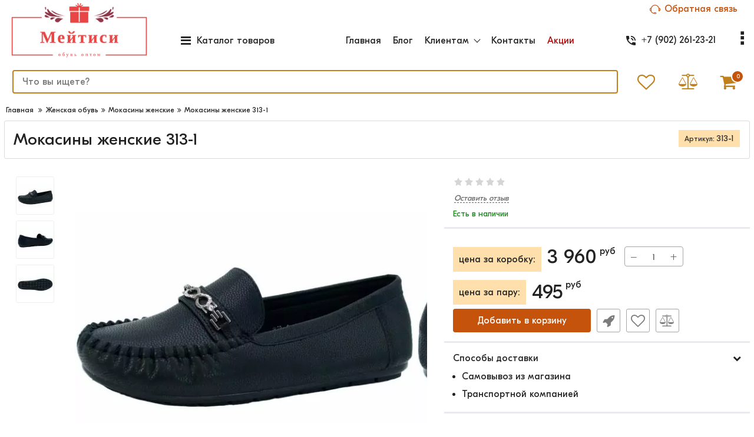

--- FILE ---
content_type: text/css
request_url: https://meitesi-opt.ru/cache/css/meitisi_1..jssocials-theme-plain.css.7d8eccf83f531b7eda758dda078c440a.css
body_size: 422
content:
.jssocials-share-link {padding: .5em .6em;border-radius: 0.3em;border: 2px solid #acacac;color: #acacac;-webkit-transition: background 200ms ease-in-out, color 200ms ease-in-out, border-color 200ms ease-in-out;transition: background 200ms ease-in-out, color 200ms ease-in-out, border-color 200ms ease-in-out; }.jssocials-share-link:hover, .jssocials-share-link:focus, .jssocials-share-link:active {border: 2px solid #939393;color: #c5530c; }.jssocials-share-count-box {position: relative;height: 2.5em;padding: 0 .3em;margin-left: 0.4em;background: #f5f5f5;border-radius: 0.3em;-webkit-transition: background 200ms ease-in-out, color 200ms ease-in-out, border-color 200ms ease-in-out;transition: background 200ms ease-in-out, color 200ms ease-in-out, border-color 200ms ease-in-out; }.jssocials-share-count-box:hover {background: #e8e8e8; }.jssocials-share-count-box:hover:after {border-color: transparent #e8e8e8 transparent transparent; }.jssocials-share-count-box:after {content: "";display: block;position: absolute;top: 0.75em;left: -0.4em;width: 0;height: 0;border-width: 0.5em 0.5em 0.5em 0;border-style: solid;border-color: transparent #f5f5f5 transparent transparent;-webkit-transform: rotate(360deg);-ms-transform: rotate(360deg);transform: rotate(360deg);-webkit-transition: background 200ms ease-in-out, color 200ms ease-in-out, border-color 200ms ease-in-out;transition: background 200ms ease-in-out, color 200ms ease-in-out, border-color 200ms ease-in-out; }.jssocials-share-count-box .jssocials-share-count {line-height: 2.5em;color: #acacac; }
/*# sourceMappingURL=meitisi_1..jssocials-theme-plain.css.7d8eccf83f531b7eda758dda078c440a.css.map */
